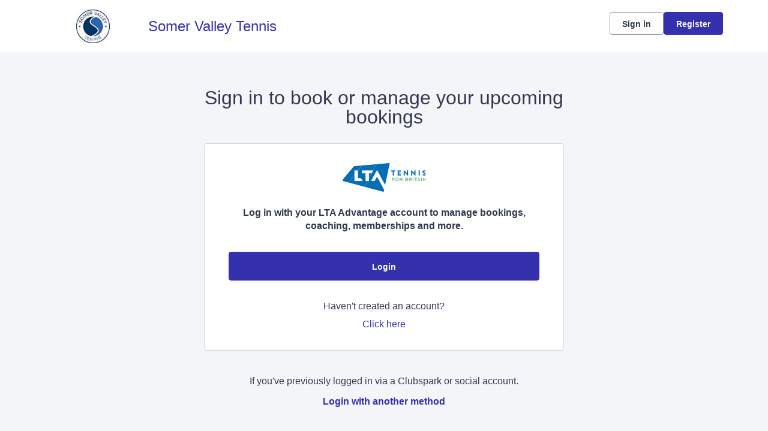

--- FILE ---
content_type: text/css; charset=utf-8
request_url: https://clubspark.lta.org.uk/SomerValleyTennis/Theme.css?638965451772600000
body_size: 3818
content:
        header.ui-header-v2.ui-header-v2-standard .ui-header-v2-primary-content .ui-header-v2-title-container .ui-header-v2-title-anchor .ui-header-v2-title-label { color: #3530ad !important; } header.ui-header-v2.ui-header-v2-standard .ui-header-v2-container .ui-header-v2-secondary-content .ui-header-v2-nav-container .ui-header-v2-nav-list li.selected, header.ui-header-v2.ui-header-v2-standard .ui-header-v2-container .ui-header-v2-secondary-content .ui-header-v2-nav-container .ui-header-v2-nav-list .ui-header-v2-nav-anchor-selected, header.ui-header-v2.ui-header-v2-standard .ui-header-v2-container .ui-header-v2-secondary-content .ui-header-v2-nav-container .ui-header-v2-nav-list li:hover, header.ui-header-v2.ui-header-v2-standard .ui-header-v2-container .ui-header-v2-secondary-content .ui-header-v2-nav-container .ui-header-v2-nav-list li:focus, header.ui-header-v2.ui-header-v2-standard .ui-header-v2-container .ui-header-v2-secondary-content .ui-header-v2-nav-container .ui-header-v2-nav-list li:active { border-bottom-color: #3530ad !important; }      header[role="banner"] { background-color: #fff; } a.community-sites{ color: #3530ad } header[role="banner"] .logo .venue-name { color: #3530ad; } /* Account Login button colours */ body #programme-header #account-options.signed-out ul .sign-in a:active, body #programme-header #account-options.signed-out ul .sign-in a:focus, body #programme-header #account-options.signed-out ul .sign-in a:hover { color: #3530ad; border-color: #3530ad; } body #programme-header #account-options.signed-out ul .register a{ background-color: #3530ad; border-color: #3530ad; } body #programme-header #account-options.signed-out ul .register a:active, body #programme-header #account-options.signed-out ul .register a:focus, body #programme-header #account-options.signed-out ul .register a:hover{ color: #3530ad; }      @media only screen and (max-width: 375px) { header[role=banner] .banner-wrap h1 a span.venue-name { width: 100%; } }   /*Link styles*/ a.plain-link { color : #3530ad; } /* Btn styles */ .cs-btn.primary { background-color: #3530ad; border-color: #3530ad; } .cs-btn.primary:hover, .cs-btn.primary:active, .cs-btn.primary:focus { border-color: rgba(45,146,204, .7); background-image: linear-gradient(to top, rgba(255, 255, 255, 0), rgba(255, 255, 255, 0.16)), linear-gradient(to bottom, #3530ad, #3530ad); } .cs-btn.primary.inline-icon:hover svg.icon, .cs-btn.primary.inline-icon:active svg.icon, .cs-btn.primary.inline-icon:focus svg.icon { stroke: #3530ad; } .cs-btn.secondary { border-color:#3530ad; color:#3530ad; } .cs-btn.secondary:hover, .cs-btn.secondary:active, .cs-btn.secondary:focus { background-color: #3530ad; color: #fff; } .cs-btn.secondary.inline-icon:hover svg.icon, .cs-btn.secondary.inline-icon:active svg.icon, .cs-btn.secondary.inline-icon:focus svg.icon { stroke: #2d92cc; } /*End of btn styles*/ /*Generic svg styles*/ svg.use-primary-colour-stroke { stroke: #3530ad; } /* Typography styles */ body, .content-box, .selectboxit-container *, html, button, input, select, textarea, .ui-widget, .venue-navigation, .cs-aggregator, .cs-aggregator .field.is-flex-mobile .label, .cs-aggregator form .field .csa-output, .cs-aggregator .csa-programme-filters .csa-filter-title, .cs-aggregator .csa-programme-filters .field .label, .cs-aggregator .csa-search-result-item.panel p em, .cs-aggregator .csa-search-result-item.panel .csa-price, .cs-aggregator .csa-search-results-controls .button, #account-bar, .panel-group.style-5 .block-panel .block-panel-body .line-item h3.title, .panel-group.style-5 .block-panel .block-panel-body .title, #footer, #footer .footer-wrap p, #footer .footer-wrap li, .booking-error #booking-confirmation-view .booking-options ul li, .booking-sheet-page .grid .carousel ul li, .cs-btn { font-family: 'Roboto', sans-serif!important; font-weight: 400; } .cs-btn { font-weight: 600; } h1, h2, h3, h4, h5, .panel-group.style-11 h2, .panel-group.style-11 h3, .cs-aggregator a:not(.button), .cs-aggregator h1, .cs-aggregator h2, .cs-aggregator h3, .cs-aggregator h4, .cs-aggregator h5, .cs-aggregator h6, .cs-aggregator .csa-programme-filters .control .label, .cs-aggregator .csa-programme-filters .field .label, .cs-aggregator .alert, .cs-aggregator .button, .cs-aggregator .csa-modal-overlay .title, .cs-aggregator .DayPicker-wrapper .DayPicker-Caption > div, .cs-aggregator .cs-tooltip-section .title, .cs-aggregator .csa-multiple-search-locations ul li, .cs-aggregator .csa-search-result-item.panel .panel-heading .title, .cs-aggregator .csa-search-result-item.panel .csa-price, .cs-aggregator .csa-search-result-item.panel .csa-price em, .cs-aggregator .csa-search-result-item.panel p em, .my-account-section h3.course-name, .my-account-section .detail-field-box .detail-field, .booking-player-box .p.name, .booking-player-box .cancelled-tag, .booking-player-box .remove-button, .fixed-basket-header .fixed-basket-header-pay-value { font-family: 'Arial', sans-serif!important; font-weight: 400!important; } /* End of typography */ /* Header 06/25 */  .ui-header-v2 .ui-account-dropdown-container .ui-account-inner-container .ui-account-user-detail .ui-account-switch-account-anchor:after, .ui-cs-mobile-menu-emphasize-switch-account-anchor:after, .ui-header-v2.ui-header-v2-compact .ui-header-v2-container .ui-header-v2-primary-content .ui-header-v2-nav-container .ui-header-v2-nav-list li.ui-header-v2-nav-anchor-selected, .ui-header-v2.ui-header-v2-compact:not(.ui-header-v2-inverted) .ui-header-v2-container .ui-header-v2-primary-content .ui-header-v2-nav-container .ui-header-v2-nav-list li.ui-header-v2-nav-item:hover, .ui-header-v2.ui-header-v2-compact:not(.ui-header-v2-inverted) .ui-header-v2-container .ui-header-v2-primary-content .ui-header-v2-nav-container .ui-header-v2-nav-list li.ui-header-v2-nav-item:active, .ui-header-v2.ui-header-v2-compact:not(.ui-header-v2-inverted) .ui-header-v2-container .ui-header-v2-primary-content .ui-header-v2-nav-container .ui-header-v2-nav-list li.ui-header-v2-nav-item :focus { border-bottom-color: #3530ad; } .ui-header-v2 #account-bar .ui-account-switch-account-anchor, .ui-cs-mobile-menu .ui-cs-mobile-menu-emphasize-switch-account-anchor { color: #3530ad; } .ui-header-v2.ui-header-v2-standard:not(.ui-header-v2-inverted) .ui-header-v2-container .ui-header-v2-primary-content .ui-header-v2-title-container .ui-header-v2-title-anchor, .ui-header-v2.ui-header-v2-compact:not(.ui-header-v2-inverted) .ui-header-v2-container .ui-header-v2-primary-content .ui-header-v2-title-container .ui-header-v2-title-anchor .ui-header-v2-title-label { color: #3530ad; } @media screen and (min-width: 768px) { .ui-header-v2.ui-header-v2-standard.ui-header-v2-inverted .cs-btn.primary, .ui-header-v2.ui-header-v2-compact.ui-header-v2-inverted .cs-btn.primary { color: #3530ad; } } .ui-header-v2.ui-header-v2-compact.ui-header-v2-inverted, .ui-header-v2.ui-header-v2-standard.ui-header-v2-inverted .ui-header-v2-primary-content { background-color: #3530ad; } .ui-header-v2.ui-header-v2-compact:not(.ui-header-v2-inverted) .ui-header-v2-container .ui-header-v2-secondary-content .ui-header-v2-section-link-container .ui-header-v2-section-link-anchor, .ui-header-v2.ui-header-v2-standard:not(.ui-header-v2-inverted) .ui-header-v2-container .ui-header-v2-primary-content .ui-header-v2-section-link-container .ui-header-v2-section-link-anchor { color: #3530ad;} .ui-header-v2.ui-header-v2-compact:not(.ui-header-v2-inverted) .ui-header-v2-container .ui-header-v2-secondary-content .ui-header-v2-section-link-container .ui-header-v2-section-link-anchor .ui-header-v2-section-link-chevron, .ui-header-v2.ui-header-v2-standard:not(.ui-header-v2-inverted) .ui-header-v2-section-link-container .ui-header-v2-section-link-anchor .ui-header-v2-section-link-chevron { stroke:#3530ad; } /*End of Header 06/25 */   #footer, #programme-footer { background-color: #16316f; }   #footer{ border-top:6px solid #3530ad; } #footer { border-color: #3530ad; }  .venue-navigation ul.page-navigation li a:hover, .venue-navigation ul.page-navigation li a:focus, .venue-navigation ul.page-navigation li a:active, .venue-navigation ul.page-navigation li a.selected{ border-bottom-color:#3530ad; } .content-location{ background-color:#3530ad; } .content-location.with-arrow { background-color:#3530ad; background-color:rgba(45,146,204,0.8); } .content-location.with-arrow .arrow{ border-top-color:#3530ad; border-top-color:rgba(45,146,204,0.8); } .availability-search{ background:#3530ad; }   .hero .style-3 .title h2 .subtitle{ background:rgba(53,48,173,0.8); }   .my-bookings #my-bookings-view table td div button { background-image: none; color: #3530ad; } .gallery .paging a.current{ background:rgba(45,146,204,1); } .gallery .gallery-nav a.next:hover, .gallery .gallery-nav a.next:focus, .gallery .gallery-nav a.next:active, .gallery .gallery-nav a.prev:hover, .gallery .gallery-nav a.prev:focus, .gallery .gallery-nav a.prev:active .gallery .gallery-nav a.play:focus, .gallery .gallery-nav a.play:active, .gallery .gallery-nav a.pause:hover, .gallery .gallery-nav a.pause:focus, .gallery .gallery-nav a.pause:active, .gallery .gallery-nav a.play:hover { background-color:#3530ad; } .icon-box .info-box-header{ color: #3530ad; } .icon-box:hover, .icon-box.focus { border-color: #3530ad; box-shadow: 0 0 0 1px #3530ad inset; -mos-box-shadow: 0 0 0 1px #3530ad inset; -webkit-box-shadow: 0 0 0 1px #3530ad inset; } .option-select .option.selected { border-color: #3530ad; } .icon-box:hover, .icon-box.focus { box-shadow: 0 0 0 2px #3530ad inset; -mos-box-shadow: 0 0 0 2px #3530ad inset; -webkit-box-shadow: 0 0 0 2px #3530ad inset; } /*Styled radios, checkboxes*/ .styled-checkbox-bg.checked { background-color: #3530ad; border-color: #3530ad; } .styled-radio-bg.checked:before, .styled-radio-bg.checked { border-color: #3530ad; } .styled-radio-bg.checked:before { background-color: #3530ad; } .styled-radio-bg.checked, .styled-checkbox-bg.checked { border-color: #3530ad; } .venue-new-membership #members .medical-details:before { background-color: #3530ad; } .booking-view-options ul li a { color: #3530ad; } .booking-view-options ul li a:hover, .booking-view-options ul li a.selected, .booking-view-options ul li a:focus { border-bottom: #3530ad 1px solid; } .booking-view-options ul li a:after { color: #3530ad; } .content-box p a, .content-box ul li a, .ckeditor-content a, .form a, .more-info.style-2 .activity-details.style-3 li a, .more-info.style-4 .activity-details.style-3 li a { color:#3530ad; } a.chevron:after, a.chevron:before { border-color: #3530ad!important; } .generic-header { background:rgba(53,48,173,1); } .nav-tabs.style-1 li.selected { color: #3530ad; } .search-results .result.style-1 .description h2 a, .search-results .result.style-2 .description h2 a, .search-results .result.style-3 .description h2 a, .search-results .result.style-4 .description h2 a { color:#3530ad; } .search-filters.style-2 { background: rgba(45,146,204, 0.7); } .search-results .result.style-1.hover { border: 1px solid #3530ad; } .search-results .result.style-3.hover, .search-results .result.style-4.hover { border: 1px solid #3530ad; } #additional-booking-options.style-1 ul li .booking-item.hover, #additional-booking-options.style-1 ul li .booking-item.selected { border: 1px solid #3530ad; } #additional-booking-options.style-1 ul li .booking-item-cost span.status { color: #3530ad; } .content-box .promo{ background: rgba(45,146,204, 0.15); border-color: transparent; } .content-box .promo p{ color:#3530ad; } ul.social li a{ background-color: #3530ad; } .booking .attendees{ background: rgba(45,146,204, 0.1); } .booking .details .details-box{ border:1px solid rgba(45,146,204, 0.1); } .booking .attendees .table table td{ border-bottom-color:rgba(45,146,204, 0.1); } .sessions-table table tfoot td{ background-color: #3530ad; } .sessions-table.style-2 table th { border-color: #3530ad; } .sessions-table table tfoot td{ background-color: #3530ad; background-color:rgba(45,146,204, 0.7); } td a, th a{ color:#3530ad; } a.chevron:after { border-color: #3530ad; } form a{ color:#3530ad; }    header[role="banner"] { border-bottom: 1px solid #dbdbdb; } .venue-navigation ul.page-navigation li a.selected { color: #3530ad; } .generic-header.sub-nav .nav-tabs.style-1 li.selected, .generic-header.sub-nav .sub-nav-links.style-1 li.selected { color: #fff; } .generic-header.sub-nav .nav-tabs.style-1 li.selected a, .generic-header.sub-nav .nav-tabs.style-1 li a:hover, .generic-header.sub-nav .nav-tabs.style-1 li a:active, .generic-header.sub-nav .sub-nav-links.style-1 li.selected a, .generic-header.sub-nav .sub-nav-links.style-1 li a:hover, .generic-header.sub-nav .sub-nav-links.style-1 li a:active, .generic-header.sub-nav .sub-nav-links.style-1 li a:focus { border-bottom-color: rgba(255,255,255, 0.4); } @media only screen and ( max-width : 767px ) { .generic-header.sub-nav .nav-tabs.style-1 li.selected a, .generic-header.sub-nav .nav-tabs.style-1 li a:hover, .generic-header.sub-nav .nav-tabs.style-1 li a:active { border-bottom: none; background-color: rgba(255,255,255, 0.4); } .generic-header.sub-nav .nav-tabs.style-1 li a, .generic-header.sub-nav .sub-nav-links.style-1 li a, .generic-header.sub-nav .sub-nav-links.style-1 li.selected a, .generic-header.sub-nav .sub-nav-links.style-1 li a:hover, .generic-header.sub-nav .sub-nav-links.style-1 li a:active { border-bottom: none; } .generic-header.sub-nav .sub-nav-links.style-1 { background-color: #3530ad; } } .generic-header.sub-nav .nav-tabs.style-1 li.selected, .generic-header.sub-nav .sub-nav-links.style-1 li.selected { color: #fff; } .generic-header.sub-nav .nav-tabs.style-1 li a, .generic-header.sub-nav .sub-nav-links.style-1 li a { line-height: 43px; }   #results .result.style-2 .description p.article-date span, #results .result.style-2 .description h2 a, #results .result.style-2 a.read-more { color: #3530ad; } .content-box.booking-steps .step span.icon.step-1{ background-color:#3530ad; } .content-box.booking-steps .step span.icon.step-2{ background-color:#3530ad; } .content-box.booking-steps .step span.icon.step-3{ background-color:#3530ad; } .access-instructions h3{ color:#3530ad; } .pin-number .pin-image .image{ background-color:#3530ad; } /* Authority landing page */ .venue-landing .content-map { border-top: 6px solid #3530ad; } /* Community sites navigation */ div.community-sites ul li a{ color: #3530ad } /*venue listing */ .venue-listing ul li .position { color: #3530ad; } /*Venue Account pages */ .panel-group.style-1 .block-panel.empty-block-panel .block-panel-body a{ color: #3530ad; } .account-options .account-toggle { color: #3530ad; } .my-account-section .account-options ul li.selected { background-color: rgba(53,48,173, .08); border-right: 4px solid #3530ad; } .account-options .account-toggle span:before, .account-options .account-toggle span:after { background-color: #3530ad; } .panel-group.style-1 .block-panel .block-panel-body ul li a { color: #3530ad; } .form-progress.style-1 li a.selected { border-bottom-color: #3530ad; } /*Events pages*/ .events-detail .panel { border-color: #3530ad; } .events-detail .detail-summary h2, .events-detail .detail-summary .time, .events-detail .activities .item h3, .events-basket .basket-panel .basket-panel-title, .events-confirmation h2 { color: #3530ad; } .events-detail .navigation.scroll, .events-detail .basket.basket-open .display button, .events-detail .basket.item-added .display button { background-color: #3530ad; } .events-detail .activities .item table tr td button { color: #3530ad; } /* News Listing */ .news-listing .article .description .read-more { color: #3530ad; } .news-listing .article .description .read-more:after { border-color: #3530ad; } /* News article */ span.category a { color: #3530ad; } .news-detail .article-footer div a span.icon { border-color: #3530ad; } /* Tabs */ .tabs.style-1 li.active a, .tabs.style-2 li.active a { border-color: #3530ad; } .tabs.style-1 li.active a, .tabs.style-1 li.active a { color: #3530ad; } .tabs.style-1 li a:active, .tabs.style-1 li a:hover, .tabs.style-1 li a:focus { border-bottom-color: #3530ad; color: #3530ad; } /* Coaching Index page Schedule calendar, listing */ .coaching-sessions-search .coaching-sessions-control li.selected a, .coaching-sessions-search .coaching-sessions-control a:hover, .coaching-sessions-search .coaching-sessions-control a:focus, .coaching-sessions-search .coaching-sessions-control a:active { border-color: #3530ad; } /* News feed, venue homepage */ .news-feed a { color: #3530ad; } .news-feed a:after { border-color: #3530ad; } .schedule-calendar ol.days li .course { color: #3530ad; } /* Coaching hero bg */ .generic-header .bg { background-color: #3530ad; } /* Progress bar checkout */ .checkout-progress ol li.current span.stage { background-color: #3530ad; border-color: #3530ad; } .checkout-progress ol li.completed span.stage { border-color: #3530ad; } .checkout-progress ol li.current span.description { color: #3530ad; } .checkout-progress ol li.completed .track { background-color: #3530ad; } .checkout-progress ol li svg.icon { stroke: #3530ad; } /* Slick carousel; */ .slick-dots li.slick-active button { background-color: #3530ad; border-color: #3530ad; } /* Selection list button */ .selection-list .selection-btn-label.selected { border-color: #3530ad; background-color: rgba(53,48,173, .05); } .selection-list .selection-btn-label.selected .selection-btn-title, .selection-list .selection-btn-label.selected .selection-btn-selection-meta { color: #3530ad; } /* News article */ span.category a { color: #3530ad; } .news-detail .article-footer div a { color: #3530ad; } .news-detail .article-footer div a span.icon { border-color: #3530ad; } .single-location a.directions { color:#3530ad; } .single-location a.directions:after { border-color:#3530ad; } /* Block panel styling */ /* - Booking confirmation */ .panel-group.style-5 .block-panel:after { background-color: #3530ad; } /* Back to membership */ .back-to-membership { color: #3530ad; } .back-to-membership svg { stroke: #3530ad; } /*Language selector component*/ .language-selector .selectboxit-container .selectboxit-btn.selectboxit-open, .language-selector .selectboxit-container .selectboxit-btn:active, .language-selector .selectboxit-container .selectboxit-btn:focus, .language-selector .selectboxit-container .selectboxit-btn:hover { border-color: #3530ad; }  h2 a.tournament-link, a.payment-link { color: #3530ad; } .tournament-details a.link { color: #3530ad; } /*Search aggregator*/ .cs-aggregator a, .cs-aggregator .csa-programme-filters .csa-filter-title .button, .cs-aggregator .csa-search-result-item .panel-heading .title, .cs-aggregator form .help, .cs-aggregator .button.is-transparent { color: #3530ad; } .cs-aggregator .button.is-primary, .cs-aggregator .button.is-secondary, .rc-slider-track { background-color: #3530ad; } .cs-aggregator .icon.is-no-fill svg { stroke: #3530ad;} .cs-aggregator .button.is-primary:hover, .cs-aggregator .button.is-primary:active, .cs-aggregator .button.is-primary:focus, .cs-aggregator .button.is-secondary:hover, .cs-aggregator .button.is-secondary:focus, .cs-aggregator .button.is-secondary:active { border-color: rgba(45,146,204, .7); background-image: linear-gradient(to top, rgba(255, 255, 255, 0), rgba(255, 255, 255, 0.16)), linear-gradient(to bottom, #3530ad, #3530ad); } .cs-aggregator .button.is-secondary { background-color: #3530ad; border-color: #3530ad; } .cs-aggregator .csa-search-result-item:hover, .rc-slider-handle, .rc-slider-handle:active, .rc-slider-handle:hover, .rc-slider-handle-click-focused:focus { border-color: #3530ad; } /*Multiple booking sheets*/ .booking-sheet-resource-group-container .resource-wrap div a.selected, .booking-sheet-resource-group-container .resource-wrap div a:hover, .booking-sheet-resource-group-container .resource-wrap div a:focus, .booking-sheet-resource-group-container .resource-wrap div a:active { color: #3530ad; border-bottom-color: #3530ad!important; } /* Header banners */ .fifty-full-image-right.primary{background:#3530ad!important;} .fifty-full-image-left.primary{background:#3530ad!important;} .fifty-boxed-image-right.primary{background:#3530ad!important;} .fifty-boxed-image-left.primary{background:#3530ad!important;} .text-only.primary{background:#3530ad!important;} .text-only.primary-light{background:rgba(53,48,173, .10) !important} .header-banner.inline-panelled-text p{background:rgba(53,48,173, .80) !important}